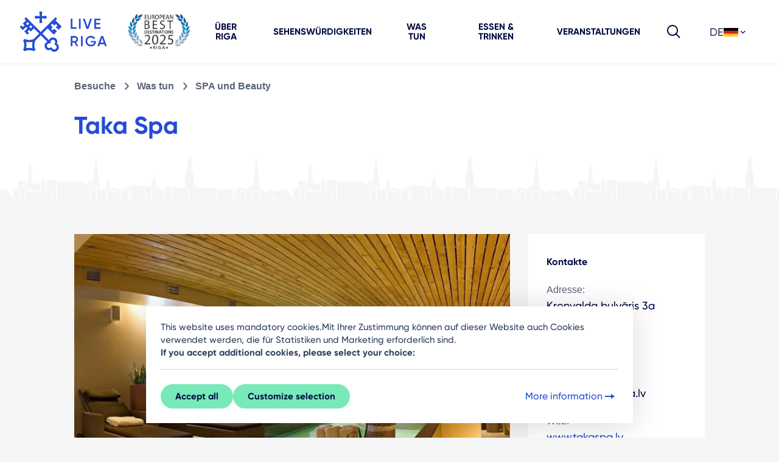

--- FILE ---
content_type: text/html; charset=UTF-8
request_url: https://www.liveriga.com/de/3558-taka-spa/
body_size: 21808
content:
<!DOCTYPE html>
<html lang="de">
<head>
    <meta charset="UTF-8">
    <title>
                    Taka Spa | LiveRiga            </title>
    <meta name="viewport" content="width=device-width, minimum-scale=1, initial-scale=1, user-scalable=1">
    <meta http-equiv="X-UA-Compatible" content="IE=edge">
    <meta name="format-detection" content="telephone=no">
    <meta name="facebook-domain-verification" content="akalasqsl67mlz4von6pfl2bqducyg" />

    <link rel="shortcut icon" href="/favicon.svg">
    <link rel="icon" type="image/svg+xml" href="/favicon.svg">
    <link rel="icon" type="image/png" href="/favicon.png">
    <meta name="msapplication-TileColor" content="#ffffff">
    <meta name="msapplication-TileImage" content="/images/favicons/ms-icon-144x144.png?v=2">
    <meta name="theme-color" content="#ffffff">


                        <meta name="description" content="Taka Spa. Riga ist ein tolles Reiseziel für jedermann. Geschäftsmöglichkeiten, Kunstgalerien, Museen, Wandern und vieles mehr finden Sie in Riga!">
            
                
                        <script type="text/javascript">	var BASE_URL = "/"; var LANG = "de"; </script>
                    <style>html{font-size:62.5%;margin:0}body,html{overflow-x:hidden;padding:0;width:100%}body{-webkit-text-size-adjust:none;-ms-text-size-adjust:100%;background:#f5f5f5;color:#2c3c5b;font-family:CoreSans,Arial,sans-serif,Apple Color Emoji,Segoe UI Emoji,Segoe UI Symbol;font-size:18px;line-height:26px;margin:0 auto;min-width:320px}a{text-decoration:none}button{outline:0}input{color:#404040;display:table-cell;height:36px;line-height:36px;margin:0;padding:0 0 0 10px;vertical-align:top}ul{list-style:none}button,ul{margin:0;padding:0}img{-ms-interpolation-mode:bicubic;border:0;vertical-align:middle}p{margin:0}h1,h4,strong{font-family:core_sans_a_65_boldregular,Arial,sans-serif}h1,h4{color:#363636;font-weight:400;line-height:1.1;margin:0;text-transform:uppercase}h1{margin:0}div{margin:0;padding:0}.btn{background:0 0;border:0;color:#fff;display:inline-block;font-family:core_sans_a_65_boldregular;font-size:15px;font-weight:400;line-height:22px;margin-bottom:0;padding:7px 10px;position:relative;text-align:left;text-decoration:none!important;vertical-align:middle;white-space:nowrap}select::-ms-expand{display:none}.lang>ul{background:#fff}.lang .dropdown-menu>li>a{border-top:1px solid #eaeeae;display:block;line-height:1.52857143;padding:7px 10px}.dropdown_head{background-color:#fff;padding:0 10px}.dropdown-menu{background-clip:padding-box;background-color:#ebebeb;box-shadow:0 6px 12px rgba(0,0,0,.175);display:none;float:left;font-size:14px;left:0;list-style:none;margin:0;min-width:100px;padding:0;position:absolute;text-align:left;top:100%;width:100%;z-index:1000}.dropdown-menu>li>a{clear:both;color:#333;display:block;font-weight:400;line-height:1.42857143;padding:7px 10px;white-space:nowrap}header{margin:0;padding:0;width:100%;z-index:100}.lang{display:inline-block;height:35px}.lang{background:#fff;line-height:35px;position:relative;width:100px}.lang a{color:#363636}.breadcrumb{float:left;padding:0;width:100%}.breadcrumb li{color:#353535;display:inline-block;font-size:18px;font-size:1.8rem;margin-right:5px}.breadcrumb li a{float:left;font-family:core_sans_a_65_boldregular,Arial,sans-serif;margin-right:5px;padding-right:19px;position:relative;vertical-align:top;width:100%}.breadcrumb li a{color:#898989}.breadcrumb li a:after{content:"\e60c";display:inline-block;font-size:22px;height:22px;line-height:22px;margin-left:5px;margin-top:-11px;position:absolute;right:3px;top:50%;width:14px}.object-open{float:left;position:relative}aside a{color:#0f96b0}dd,dl{margin:0 0 20px}dt{font-family:core_sans_a_65_boldregular,Arial,sans-serif;font-size:14px;font-size:1.4rem}.object-open aside h4{font-size:20px;font-size:2rem;margin:0 0 15px}.breadcrumb li a:after,[class*=" icon-"]:before{speak:none;-webkit-font-smoothing:antialiased;-moz-osx-font-smoothing:grayscale;font-family:liveriga!important;font-style:normal;font-variant:normal;font-weight:400;line-height:1;text-transform:none}*,:after,:before{box-sizing:border-box}html{-ms-text-size-adjust:100%;-webkit-text-size-adjust:100%;font-family:sans-serif}body{margin:0}article,aside,header,main,nav,section{display:block}a{background:0 0}strong{font-weight:400}h1{font-size:2em;margin:.67em 0}img{border:0}svg:not(:root){overflow:hidden}button,input,select{-webkit-appearance:none;border-radius:0;color:inherit;font:inherit;margin:0;outline:0;padding:0}input::-ms-clear{display:none}button{overflow:visible}button,select{text-transform:none}button{-webkit-appearance:button}button::-moz-focus-inner,input::-moz-focus-inner{border:0;padding:0}input{line-height:normal}input[type=checkbox]{padding:0}@font-face{font-display:swap;font-family:CoreSans;font-style:normal;font-weight:500;src:url(/fonts/Gilroy-Medium.eot);src:url(/fonts/Gilroy-Medium.eot) format("embedded-opentype"),url(/fonts/Gilroy-Medium.woff) format("woff"),url(/fonts/Gilroy-Medium.ttf) format("truetype"),url(/fonts/Gilroy-Medium.svg) format("svg")}@font-face{font-display:swap;font-family:CoreSans;font-style:normal;font-weight:600;src:url(/fonts/Gilroy-SemiBold.eot);src:url(/fonts/Gilroy-SemiBold.eot) format("embedded-opentype"),url(/fonts/Gilroy-SemiBold.woff) format("woff"),url(/fonts/Gilroy-SemiBold.ttf) format("truetype"),url(/fonts/Gilroy-SemiBold.svg) format("svg")}@font-face{font-display:swap;font-family:CoreSans;font-style:normal;font-weight:700;src:url(/fonts/Gilroy-Bold.eot);src:url(/fonts/Gilroy-Bold.eot) format("embedded-opentype"),url(/fonts/Gilroy-Bold.woff) format("woff"),url(/fonts/Gilroy-Bold.ttf) format("truetype"),url(/fonts/Gilroy-Bold.svg) format("svg")}@font-face{font-display:swap;font-family:CoreSans;font-style:normal;font-weight:800;src:url(/fonts/Gilroy-ExtraBold.eot);src:url(/fonts/Gilroy-ExtraBold.eot) format("embedded-opentype"),url(/fonts/Gilroy-ExtraBold.woff) format("woff"),url(/fonts/Gilroy-ExtraBold.ttf) format("truetype"),url(/fonts/Gilroy-ExtraBold.svg) format("svg")}@font-face{font-display:swap;font-family:Gilroy;font-style:normal;font-weight:500;src:url(/fonts/Gilroy-Medium.eot);src:url(/fonts/Gilroy-Medium.eot) format("embedded-opentype"),url(/fonts/Gilroy-Medium.woff) format("woff"),url(/fonts/Gilroy-Medium.ttf) format("truetype"),url(/fonts/Gilroy-Medium.svg) format("svg")}@font-face{font-display:swap;font-family:Gilroy;font-style:normal;font-weight:600;src:url(/fonts/Gilroy-SemiBold.eot);src:url(/fonts/Gilroy-SemiBold.eot) format("embedded-opentype"),url(/fonts/Gilroy-SemiBold.woff) format("woff"),url(/fonts/Gilroy-SemiBold.ttf) format("truetype"),url(/fonts/Gilroy-SemiBold.svg) format("svg")}@font-face{font-display:swap;font-family:Gilroy;font-style:normal;font-weight:700;src:url(/fonts/Gilroy-Bold.eot);src:url(/fonts/Gilroy-Bold.eot) format("embedded-opentype"),url(/fonts/Gilroy-Bold.woff) format("woff"),url(/fonts/Gilroy-Bold.ttf) format("truetype"),url(/fonts/Gilroy-Bold.svg) format("svg")}@font-face{font-display:swap;font-family:Gilroy;font-style:normal;font-weight:800;src:url(/fonts/Gilroy-ExtraBold.eot);src:url(/fonts/Gilroy-ExtraBold.eot) format("embedded-opentype"),url(/fonts/Gilroy-ExtraBold.woff) format("woff"),url(/fonts/Gilroy-ExtraBold.ttf) format("truetype"),url(/fonts/Gilroy-ExtraBold.svg) format("svg")}@font-face{font-family:liveriga;font-style:normal;font-weight:400;src:url(/fonts/liveriga.eot);src:url(/fonts/liveriga.eot) format("embedded-opentype"),url(/fonts/liveriga.ttf) format("truetype"),url(/fonts/liveriga.woff) format("woff"),url(/fonts/liveriga.svg) format("svg")}[class*=" icon-"]{speak:none;-webkit-font-smoothing:antialiased;-moz-osx-font-smoothing:grayscale;font-family:icomoon!important;font-size:24px;font-style:normal;font-variant:normal;font-weight:400;line-height:1;text-transform:none}.icon-gallery-expand:before{content:""}.container-fluid{margin-left:auto;margin-right:auto;padding-left:15px;padding-right:15px;width:100%}.row{display:-webkit-flex;display:-ms-flexbox;display:flex;-webkit-flex-wrap:wrap;-ms-flex-wrap:wrap;flex-wrap:wrap;margin-left:-15px;margin-right:-15px}.col-12,.col-lg-4,.col-lg-8,.col-md-5,.col-md-7,.col-xl-3,.col-xl-7{padding-left:15px;padding-right:15px;position:relative;width:100%}.col-12{-webkit-flex:0 0 100%;-ms-flex:0 0 100%;flex:0 0 100%;max-width:100%}@media (min-width:768px){.col-md-5{-webkit-flex:0 0 41.66666667%;-ms-flex:0 0 41.66666667%;flex:0 0 41.66666667%;max-width:41.66666667%}.col-md-7{-webkit-flex:0 0 58.33333333%;-ms-flex:0 0 58.33333333%;flex:0 0 58.33333333%;max-width:58.33333333%}}@media (min-width:992px){.col-lg-4{-webkit-flex:0 0 33.33333333%;-ms-flex:0 0 33.33333333%;flex:0 0 33.33333333%;max-width:33.33333333%}.col-lg-8{-webkit-flex:0 0 66.66666667%;-ms-flex:0 0 66.66666667%;flex:0 0 66.66666667%;max-width:66.66666667%}.offset-lg-1{margin-left:8.33333333%}}@media (min-width:1200px){.col-xl-3{-webkit-flex:0 0 25%;-ms-flex:0 0 25%;flex:0 0 25%;max-width:25%}.col-xl-7{-webkit-flex:0 0 58.33333333%;-ms-flex:0 0 58.33333333%;flex:0 0 58.33333333%;max-width:58.33333333%}.offset-xl-1{margin-left:8.33333333%}}.btn{background-color:transparent;border:1px solid transparent;border-radius:.25rem;color:#212529;display:inline-block;font-size:1.125rem;font-weight:400;line-height:1.5;padding:.375rem .75rem;text-align:center;vertical-align:middle}.custom-control-input{height:2.04375rem;left:0;opacity:0;position:absolute;width:2.4rem;z-index:-1}.breadcrumb{background-color:transparent;border-radius:.25rem;display:-webkit-flex;display:-ms-flexbox;display:flex;-webkit-flex-wrap:wrap;-ms-flex-wrap:wrap;flex-wrap:wrap;font-size:1rem;list-style:none;margin-bottom:1rem;padding:.75rem 1rem}.clearfix:after,.searchbox:after{display:block}.d-flex{display:-webkit-flex!important;display:-ms-flexbox!important;display:flex!important}.align-items-center{-ms-flex-align:center!important;-webkit-align-items:center!important;align-items:center!important}.position-absolute{position:absolute!important}.mt-2{margin-top:.5rem!important}.mr-3{margin-right:1rem!important}.mb-3{margin-bottom:1rem!important}.mb-4{margin-bottom:1.5rem!important}.mb-5{margin-bottom:3rem!important}@media (min-width:992px){.mt-lg-1{margin-top:.25rem!important}}@media (min-width:768px){.text-md-right{text-align:right!important}}.lr-container{margin-left:auto;margin-right:auto;max-width:1440px;padding-left:16px;padding-right:16px;width:100%}@media only screen and (min-width:480px){.lr-container{padding-left:24px;padding-right:24px}}.lr-row{margin-left:-8px;margin-right:-8px}@media only screen and (min-width:480px){.lr-row{margin-left:-12px;margin-right:-12px}}[class*=lrc-]{box-sizing:border-box;float:left;min-height:1px;padding-left:8px;padding-right:8px;position:relative;width:100%}@media only screen and (min-width:480px){[class*=lrc-]{padding-left:12px;padding-right:12px}}.lrc-xs-4{width:100%}@media only screen and (min-width:480px){.lrc-sm-offset-1{margin-left:12.5%}.lrc-sm-6{width:75%}}@media only screen and (min-width:720px){.lrc-md-4{width:50%}.lrc-md-offset-0{margin-left:0}}@media only screen and (min-width:960px){.lrc-lg-offset-1{margin-left:8.33333%}.lrc-lg-offset-2{margin-left:16.66667%}.lrc-lg-5{width:41.6666666667%}.lrc-lg-8{width:66.6666666667%}}.clearfix:after,.searchbox:after{clear:both;content:"";display:table}.btn .icon{float:right;font-size:24px;height:24px;margin-left:4px;margin-top:-2px;width:24px}.btn-gallery{-ms-flex-align:center;-webkit-align-items:center;align-items:center;background:#78e9b8;border-radius:36px;bottom:16px;box-sizing:border-box;color:#000b40;display:-webkit-inline-flex;display:-ms-inline-flexbox;display:inline-flex;font-family:CoreSans,Arial,sans-serif,Apple Color Emoji,Segoe UI Emoji,Segoe UI Symbol;font-size:15px;font-weight:700;left:16px;line-height:16px;padding:12px 24px;position:absolute;white-space:nowrap;z-index:20}.btn-gallery .icon{float:right;font-size:24px;line-height:1;margin-left:8px;position:relative;top:1px}.btn-container{bottom:48px;display:-webkit-flex;display:-ms-flexbox;display:flex;height:48px;position:relative;width:100%;z-index:20}header.top-menu{-ms-flex-align:center;-webkit-align-items:center;align-items:center;background:#fff;box-shadow:0 2px 6px rgba(0,0,0,.06);display:-webkit-flex;display:-ms-flexbox;display:flex;-webkit-flex-wrap:nowrap;-ms-flex-wrap:nowrap;flex-wrap:nowrap;height:64px;position:fixed;top:0;width:100%;z-index:105}@media only screen and (min-width:1140px){header.top-menu{-ms-flex-pack:justify;-webkit-justify-content:space-between;justify-content:space-between}.top-position header.top-menu{min-height:104px}}header.top-menu .logo{-webkit-flex:0 0 127px;-ms-flex:0 0 127px;flex:0 0 127px;height:64px;margin-right:20px;width:127px;z-index:10}@media only screen and (min-width:1140px){.top-position header.top-menu .logo{-webkit-flex:0 0 208px;-ms-flex:0 0 208px;flex:0 0 208px;height:104px;margin-right:0;width:208px}}header.top-menu .logo a svg{height:100%;width:100%}header.top-menu nav{-webkit-flex:1;-ms-flex:1;flex:1;text-align:center}@media only screen and (min-width:1140px){header.top-menu nav{left:0;position:relative;top:0;width:100%}}header.top-menu nav>ul{display:none;list-style:none;margin:0}@media only screen and (min-width:1140px){header.top-menu nav>ul{-ms-flex-pack:center;display:-webkit-flex;display:-ms-flexbox;display:flex;-webkit-justify-content:center;justify-content:center}}header.top-menu nav>ul>li{display:inline-block;position:relative}@media only screen and (min-width:1140px){header.top-menu nav>ul>li{margin:0 -3px 0 -2px}header.top-menu nav>ul>li,header.top-menu nav>ul>li a{display:-webkit-inline-flex;display:-ms-inline-flexbox;display:inline-flex}header.top-menu nav>ul>li a{-ms-flex-align:center;-webkit-align-items:center;align-items:center;color:#000b40;font-size:15px;font-weight:700;height:100%;line-height:16px;margin:0;min-height:64px;padding:0 24px;text-rendering:optimizeLegibility;text-transform:uppercase}.top-position header.top-menu nav>ul>li a{line-height:16px;min-height:104px}}header.top-menu nav ul.mobile-footer-menu{display:none}@media only screen and (min-width:1140px){header.top-menu nav ul.mobile-footer-other{display:none}}@media only screen and (max-width:1139px){header.top-menu .side{position:absolute;right:0;top:0}}@media only screen and (min-width:1140px){header.top-menu .side{-ms-flex-align:center;-webkit-flex:0 0 124px;-ms-flex:0 0 124px;flex:0 0 124px;margin-left:16px;position:relative;right:0}.top-position header.top-menu .side,header.top-menu .side{-webkit-align-items:center;align-items:center;display:-webkit-flex;display:-ms-flexbox;display:flex;height:100%}.top-position header.top-menu .side{-ms-flex-align:center}}header.top-menu .side .menu-button,header.top-menu .side .search-button{color:#152649;display:inline-block;font-size:24px;height:64px;line-height:64px;text-align:center;width:64px}@media only screen and (min-width:1140px){header.top-menu .side .menu-button,header.top-menu .side .search-button{display:none;height:48px;line-height:48px;width:48px}}header.top-menu .side .lang{display:inline-block;height:48px;line-height:48px;margin-right:24px;position:relative;top:-5px}@media only screen and (max-width:1139px){header.top-menu .side .lang{display:none}}header.top-menu .side .lang .dropdown_head{position:relative;top:0}@media only screen and (min-width:1140px){header.top-menu .side .menu-button{display:none}header.top-menu .side .search-button{margin-right:16px}}@media only screen and (max-width:1139px){.search-lg{display:none!important}}div.mobile-lang{background:#edf0f5;display:none;margin:16px 0 24px;min-height:48px;padding-left:16px;padding-right:16px;position:relative;width:100%}@media only screen and (min-width:1140px){div.mobile-lang{display:none}}div.mobile-lang select{-webkit-appearance:none;-moz-appearance:none;appearance:none;background:#fff;border:none;color:#737d92;height:48px;line-height:48px;padding-left:48px;width:100%}.searchbox{background:#78e9b8;color:#000b40;padding:40px 0}.searchbox .search-close,.searchbox .search-results{display:none}.searchbox .search-text{font-size:24px;position:relative}@media only screen and (min-width:720px){.searchbox .search-text{font-size:32px;line-height:26px;min-height:72px}.searchbox .search-text span{position:absolute;top:50%;-webkit-transform:translateY(-50%);transform:translateY(-50%)}}.searchbox .search-form .search-field{display:inline-block;position:relative;width:100%}@media only screen and (min-width:720px){.searchbox .search-form .search-field{margin-top:0}}.searchbox .search-form input{background:0 0;border:3px solid #2c3c5b!important;box-sizing:border-box;color:#000;font-size:24px;font-weight:400;height:87px;line-height:26px;padding-left:36px;padding-right:48px;position:relative;width:100%}.searchbox .search-form input ::-webkit-input-placeholder{color:#000;font-weight:400}.searchbox .search-form input ::-moz-placeholder{color:#000;font-weight:400}.searchbox .search-form input :-ms-input-placeholder{color:#000;font-weight:400}.searchbox .search-form input ::-ms-input-placeholder{color:#000;font-weight:400}.searchbox.hidden{display:none}ol.breadcrumb{display:-webkit-flex;display:-ms-flexbox;display:flex;margin-bottom:24px;margin-top:20px;padding-left:0}ol.breadcrumb li{color:#586277;font-size:16px;line-height:20px;margin-right:11px;padding-left:0}ol.breadcrumb li:last-of-type a:after{display:none}ol.breadcrumb li a{color:#586277;font-size:16px;font-weight:700;line-height:20px}ol.breadcrumb li a:after{color:#586277;content:"";font-size:24px}.media.gallery-container{margin-bottom:40px;position:relative}.media.gallery-container .cover img{max-width:100%;width:100%}body{-moz-osx-font-smoothing:grayscale;-webkit-font-smoothing:antialiased;font-smoothing:antialiased;font-family:CoreSans,Arial,sans-serif,Apple Color Emoji,Segoe UI Emoji,Segoe UI Symbol}body.top-position{padding-top:64px}@media only screen and (min-width:1140px){body.top-position{padding-top:104px}}strong{font-family:CoreSans,Arial,sans-serif,Apple Color Emoji,Segoe UI Emoji,Segoe UI Symbol;font-weight:700}a,aside a{color:#254cd4}a:visited,aside a:visited{color:#bd3f82}aside a{color:#254cd4}aside a:visited{color:#bd3f82}h1,h4{color:#000b40;font-family:Gilroy,CoreSans,Arial,sans-serif,Apple Color Emoji,Segoe UI Emoji,Segoe UI Symbol;font-weight:700;text-transform:none}h1{font-size:40px;font-size:48px;line-height:50px;line-height:56px}h4{font-size:24px;line-height:30px}:root{--swiper-theme-color:#007aff}.container-fluid{max-width:1440px}article strong{font-weight:700}header.head-simple{background:#fff url(/images/invest/siluets.svg) repeat-x 0 100%;background-size:auto 56px;padding-bottom:56px}@media (min-width:992px){header.head-simple{background-size:auto 80px;padding-bottom:80px}}header.head-simple .head-title{color:#254cd4;font-family:Gilroy,CoreSans,Arial,sans-serif,Apple Color Emoji,Segoe UI Emoji,Segoe UI Symbol;font-size:36px;font-weight:700;line-height:44px;margin-bottom:12px;margin-top:24px;text-transform:none}@media (min-width:992px){header.head-simple .head-title{font-size:40px;line-height:48px;margin-bottom:24px;margin-top:30px}}article{margin-top:24px;max-width:786px}@media (min-width:768px){article{margin-top:50px}}.object-open aside{background:#fff;padding:30px;width:100%}@media (min-width:768px){.object-open aside{float:none;margin-top:50px}}.object-open aside .aside-title{color:#000b40;font-family:CoreSans,Arial,sans-serif,Apple Color Emoji,Segoe UI Emoji,Segoe UI Symbol;font-size:16px;font-weight:700;line-height:26px;margin-bottom:8px;margin-top:3px}.object-open aside .info-contacts{color:#000b40}.object-open aside .info-contacts dl{margin-top:20px}.object-open aside .info-contacts dl a{color:#254cd4}.object-open aside .info-contacts dl dt{color:#586277;font-size:16px;line-height:26px}.object-open aside .info-contacts dl dd{color:#000b40;font-size:18px;line-height:26px}.textual-content{color:#2c3c5b;font-family:CoreSans,Arial,sans-serif,Apple Color Emoji,Segoe UI Emoji,Segoe UI Symbol}.textual-content p{color:#2c3c5b;font-size:18px;font-weight:400;line-height:26px;margin-bottom:1rem}.textual-content p.intro{color:#000b40;font-family:Gilroy,CoreSans,Arial,sans-serif,Apple Color Emoji,Segoe UI Emoji,Segoe UI Symbol;font-size:24px;font-weight:700;line-height:32px;margin-bottom:2rem}@media (min-width:768px){.cookies-container .text-md-right{text-align:right}}.cookies-container .cookies-head strong{font-weight:700}.cookies-container .cookies-action-secondary{padding:0 16px 16px;width:100%}@media only screen and (min-width:992px){.cookies-container .cookies-action-secondary{padding:0 0 16px}}.cookies-container .custom-control-input{margin-right:16px}.primary-text-button{-ms-flex-align:center;-webkit-align-items:center;align-items:center;color:#254cd4;display:-webkit-inline-flex;display:-ms-inline-flexbox;display:inline-flex;font-size:1.6rem;font-weight:500;gap:2px;line-height:2rem;padding:6px 2px}.primary-text-button:visited{color:#254cd4}.primary-button{-ms-flex-pack:center;-ms-flex-align:center;-webkit-align-items:center;align-items:center;background-color:#78e9b8;border:2px solid #78e9b8;border-radius:36px;color:#000b40;display:-webkit-inline-flex;display:-ms-inline-flexbox;display:inline-flex;font-size:15px;font-weight:700;gap:2px;-webkit-justify-content:center;justify-content:center;line-height:16px;padding:8px 16px}.primary-button:visited{color:#000b40}.primary-button.normal-button{padding:10px 22px}body{color:#2c3c5b;font-family:CoreSans,Arial,sans-serif;font-size:18px;line-height:28px}body strong{font-weight:700}:focus{outline:0}.spacer-gap-8{gap:8px}.spacer-left-28{left:28px}.spacer-right-28{right:28px}.image-size-16 svg{height:16px;-o-object-fit:contain;object-fit:contain;width:16px}.color-cool-gray-500{color:#2c3c5b!important}.inherit-color-fill svg path{fill:currentColor}@media screen and (max-width:767px){.breadcrumb li{font-size:14px;font-size:1.4rem;line-height:2}.breadcrumb li a:after{font-size:14px}.breadcrumb,.object-open aside{margin:0 0 30px}}@media screen and (min-width:768px){.breadcrumb{margin:0 0 35px}.object-open aside{margin-bottom:60px;margin-top:20px}}@media screen and (max-width:960px){.object-open aside{width:100%}.dropdown>ul>li{display:inline-block;min-width:117px}.lang{display:table}.lang,.lang>ul{background:0 0;width:100%}.lang>ul{box-shadow:none;display:table!important;float:none;position:relative;top:auto}.lang ul a{background:#fff}.lang .dropdown-menu>li>a{border:0}.lang ul li{margin-bottom:10px;margin-right:10px}.dropdown_head{display:none}}@media screen and (min-width:961px){.object-open aside{float:right}}@media screen and (max-width:1200px){.object-open aside{width:270px}}@media only screen and (min-width:1201px){.object-open aside{width:345px}}</style>
                    <link rel="canonical" href="https://www.liveriga.com/de/3558-taka-spa">
            
                        <link rel="preload" as="style" href="/compiled-css/normalize.css?v=1723537610" onload="this.onload=null; this.rel='stylesheet'" >
            <noscript><link rel="stylesheet" href="/compiled-css/normalize.css?v=1723537610" ></noscript>
                    <link rel="preload" as="style" href="/compiled-css/_fonts.css?v=1723537610" onload="this.onload=null; this.rel='stylesheet'" >
            <noscript><link rel="stylesheet" href="/compiled-css/_fonts.css?v=1723537610" ></noscript>
                    <link rel="preload" as="style" href="/compiled-css/_style.css?v=1724064326" onload="this.onload=null; this.rel='stylesheet'" >
            <noscript><link rel="stylesheet" href="/compiled-css/_style.css?v=1724064326" ></noscript>
                    <link rel="preload" as="style" href="/compiled-css/_1800.css?v=1723537610" onload="this.onload=null; this.rel='stylesheet'" media="screen and (min-width: 1800px)">
            <noscript><link rel="stylesheet" href="/compiled-css/_1800.css?v=1723537610" media="screen and (min-width: 1800px)"></noscript>
                    <link rel="preload" as="style" href="/compiled-css/_1201.css?v=1723537610" onload="this.onload=null; this.rel='stylesheet'" media="only screen and (min-width: 1201px)">
            <noscript><link rel="stylesheet" href="/compiled-css/_1201.css?v=1723537610" media="only screen and (min-width: 1201px)"></noscript>
                    <link rel="preload" as="style" href="/compiled-css/_1200.css?v=1723537610" onload="this.onload=null; this.rel='stylesheet'" media="screen and (max-width: 1200px)">
            <noscript><link rel="stylesheet" href="/compiled-css/_1200.css?v=1723537610" media="screen and (max-width: 1200px)"></noscript>
                    <link rel="preload" as="style" href="/compiled-css/_961_1200.css?v=1723537610" onload="this.onload=null; this.rel='stylesheet'" media="(min-width: 961px) and (max-width: 1200px)">
            <noscript><link rel="stylesheet" href="/compiled-css/_961_1200.css?v=1723537610" media="(min-width: 961px) and (max-width: 1200px)"></noscript>
                    <link rel="preload" as="style" href="/compiled-css/_961.css?v=1723537610" onload="this.onload=null; this.rel='stylesheet'" media="screen and (min-width: 961px)">
            <noscript><link rel="stylesheet" href="/compiled-css/_961.css?v=1723537610" media="screen and (min-width: 961px)"></noscript>
                    <link rel="preload" as="style" href="/compiled-css/_960.css?v=1723537610" onload="this.onload=null; this.rel='stylesheet'" media="screen and (max-width: 960px)">
            <noscript><link rel="stylesheet" href="/compiled-css/_960.css?v=1723537610" media="screen and (max-width: 960px)"></noscript>
                    <link rel="preload" as="style" href="/compiled-css/_769.css?v=1723537610" onload="this.onload=null; this.rel='stylesheet'" media="screen and (min-width: 768px)">
            <noscript><link rel="stylesheet" href="/compiled-css/_769.css?v=1723537610" media="screen and (min-width: 768px)"></noscript>
                    <link rel="preload" as="style" href="/compiled-css/_768_960.css?v=1723537610" onload="this.onload=null; this.rel='stylesheet'" media="(min-width: 768px) and (max-width: 960px)">
            <noscript><link rel="stylesheet" href="/compiled-css/_768_960.css?v=1723537610" media="(min-width: 768px) and (max-width: 960px)"></noscript>
                    <link rel="preload" as="style" href="/compiled-css/_768.css?v=1723537610" onload="this.onload=null; this.rel='stylesheet'" media="screen and (max-width: 767px)">
            <noscript><link rel="stylesheet" href="/compiled-css/_768.css?v=1723537610" media="screen and (max-width: 767px)"></noscript>
                    <link rel="preload" as="style" href="/compiled-css/_480_767.css?v=1723537610" onload="this.onload=null; this.rel='stylesheet'" media="(min-width: 480px) and (max-width: 767px)">
            <noscript><link rel="stylesheet" href="/compiled-css/_480_767.css?v=1723537610" media="(min-width: 480px) and (max-width: 767px)"></noscript>
                    <link rel="preload" as="style" href="/compiled-css/_479.css?v=1723537610" onload="this.onload=null; this.rel='stylesheet'" media="only screen and (max-width: 479px)">
            <noscript><link rel="stylesheet" href="/compiled-css/_479.css?v=1723537610" media="only screen and (max-width: 479px)"></noscript>
                    <link rel="preload" as="style" href="/compiled-css/_print.css?v=1723537610" onload="this.onload=null; this.rel='stylesheet'" media="print">
            <noscript><link rel="stylesheet" href="/compiled-css/_print.css?v=1723537610" media="print"></noscript>
                    <link rel="preload" as="style" href="/compiled-css/main.css?v=1742557091" onload="this.onload=null; this.rel='stylesheet'" >
            <noscript><link rel="stylesheet" href="/compiled-css/main.css?v=1742557091" ></noscript>
            
    <!--[if IE 8]>
    <link rel="stylesheet" href="/css/ie8.css"><![endif]-->

            <meta property="og:image" content="https://www.liveriga.com/userfiles/images/ko-darit/spa-un-skaistumkopsana/taka-spa/15123079_1234144789980319_3204742789944403857_o.jpg"/>
        <meta name="dr:say:img" content="https://www.liveriga.com/userfiles/images/ko-darit/spa-un-skaistumkopsana/taka-spa/15123079_1234144789980319_3204742789944403857_o.jpg"/>
        <link rel="image_src" href="https://www.liveriga.com/userfiles/images/ko-darit/spa-un-skaistumkopsana/taka-spa/15123079_1234144789980319_3204742789944403857_o.jpg"/>
    
    <meta property="og:url" content="/lv/3558-taka-spa">
    <meta property="og:title" content="Taka Spa">
            <meta property="og:description" content="Das „Taka Spa“ ist ein prächtiges Tages-Wellness-Center mit einem angenehmen und gemütlichen Interieur, einer wundervollen Atmosphäre, einer persönlichen Einstellung, einer fürsorglichen Servicehaltung gegenüber jedem Kunden und – was das Wichtigste ist – effektiven Verfahren, die jedem Kunden angepasst werden. Im „Taka Spa“ gibt es drei kleine Bassins mit unterschiedlicher Temperatur, finnische Sauna, Dampfsauna und die Möglichkeit, nach den Prozeduren einen grünen Tee und Naschereien im Ruheraum zu genießen.">
        <meta itemprop="name" content="Taka Spa">
            <meta itemprop="description" content="Das „Taka Spa“ ist ein prächtiges Tages-Wellness-Center mit einem angenehmen und gemütlichen Interieur, einer wundervollen Atmosphäre, einer persönlichen Einstellung, einer fürsorglichen Servicehaltung gegenüber jedem Kunden und – was das Wichtigste ist – effektiven Verfahren, die jedem Kunden angepasst werden. Im „Taka Spa“ gibt es drei kleine Bassins mit unterschiedlicher Temperatur, finnische Sauna, Dampfsauna und die Möglichkeit, nach den Prozeduren einen grünen Tee und Naschereien im Ruheraum zu genießen.">
        <meta name="dr:say:title" content="Taka Spa">

    <script>
        //image fades in when loaded
        function imgLoaded(img) {
            var imgWrapper = img.parentNode;
            imgWrapper.className += imgWrapper.className ? ' loaded' : 'loaded';
        };
    </script>
    <noscript>
        <style>
            .img_wrapper img {
                opacity: 1;
            }
        </style>
    </noscript>

                
            <script>
                // https://developers.google.com/tag-platform/security/guides/consent?consentmode=basic
                window.dataLayer = window.dataLayer || [];
                function gtag() { dataLayer.push(arguments); }
                gtag('consent', 'default', {
                    'ad_user_data': 'denied',
                    'ad_personalization': 'denied',
                    'ad_storage': 'denied',
                    'analytics_storage': 'denied',
                    'wait_for_update': 500,
                });
                dataLayer.push({'gtm.start': new Date().getTime(), 'event': 'gtm.js'});
            </script>
        
    
    </head>
<body  class="objects vietas id-3558 top-position ">




<header class="top-menu">

    <div class="logo">
                <a href="/de/"><svg width="452" height="260" viewBox="0 0 452 260" fill="none" xmlns="http://www.w3.org/2000/svg">
<path d="M263.387 111.914H280.355V118.476H256.556V76.7495H263.387V111.914Z" fill="#254CD4"/>
<path d="M297.138 76.7495H290.307V118.476H297.138V76.7495Z" fill="#254CD4"/>
<path d="M321.184 118.476L306.719 76.7495H314.23L325.295 110.18L336.422 76.7495H343.87L329.406 118.476H321.184Z" fill="#254CD4"/>
<path d="M360.406 111.914H378.858V118.476H353.575V76.7495H378.549V83.3119H360.406V94.1459H377.065V100.646H360.406V111.914Z" fill="#254CD4"/>
<path d="M280.293 190.012L271.485 174.813H263.387V190.012H256.556V148.285H273.215C276.955 148.285 280.108 149.585 282.673 152.216C285.3 154.786 286.598 157.943 286.598 161.688C286.598 166.982 283.26 171.811 278.315 173.792L287.773 190.012H280.293ZM263.387 154.724V168.684H273.215C276.863 168.684 279.768 165.589 279.768 161.719C279.768 157.85 276.863 154.755 273.215 154.755H263.387V154.724Z" fill="#254CD4"/>
<path d="M305.638 148.285H298.807V190.012H305.638V148.285Z" fill="#254CD4"/>
<path d="M360.035 168.437V171.284C360.035 177.011 358.119 181.716 354.379 185.338C350.639 188.959 345.694 190.755 339.605 190.755C333.176 190.755 327.891 188.681 323.657 184.502C319.484 180.323 317.413 175.216 317.413 169.118C317.413 163.112 319.484 157.974 323.657 153.795C327.891 149.554 333.053 147.48 339.265 147.48C347.054 147.48 353.854 151.35 357.408 157.386L351.505 160.791C349.31 156.798 344.674 154.167 339.234 154.167C334.876 154.167 331.26 155.591 328.447 158.469C325.666 161.317 324.213 164.908 324.213 169.211C324.213 173.513 325.635 177.073 328.447 179.89C331.291 182.676 335.062 184.131 339.636 184.131C347.023 184.131 351.845 180.385 353.081 174.597H339.142V168.468H360.035V168.437Z" fill="#254CD4"/>
<path d="M397.186 190.012L394.281 181.592H376.54L373.634 190.012H366.186L381.299 148.285H389.521L404.573 190.012H397.186ZM378.796 175.154H391.994L385.379 156.333L378.796 175.154Z" fill="#254CD4"/>
<path d="M199.006 179.58C201.015 176.64 202.066 170.851 200.984 166.92C198.265 157.169 188.189 151.938 178.329 154.724C173.044 156.241 169.119 160.234 167.45 165.651L139.973 138.132L161.423 116.65L186.674 141.94L199.717 128.877L188.745 117.888L182.44 124.667L175.918 118.136L182.656 111.821L175.486 104.639L174.466 103.618L180.987 97.0865L189.178 105.289L195.483 98.5413L202.004 105.073L195.236 111.356L206.208 122.345L219.251 109.283L193.999 83.9927L200.737 77.2447L194.308 70.7752L133.513 131.694L72.625 70.7133L66.0726 77.2447L72.8414 84.0237L66.3199 90.5551L59.7984 97.0865L66.8762 104.175L60.3547 110.706L53.8332 104.175L47.2808 110.706L53.8023 117.238L60.3238 123.769L66.8762 117.238L73.3977 110.706L78.8374 116.154L72.3159 122.686L65.7944 129.217L72.3159 135.749L78.8374 142.28L85.359 135.749L78.8065 129.217L85.3281 122.686L92.4059 129.774L98.9274 123.243L105.449 116.712L126.961 138.256L105.603 159.645L105.573 159.615C102.822 162.369 94.9403 164.289 86.4098 164.289C77.8793 164.289 69.9979 162.369 67.2471 159.615L60.7565 166.115C63.5073 168.87 65.4235 176.763 65.4235 185.307C65.4235 193.85 63.5073 201.744 60.7565 204.499L67.2471 210.999C69.9979 208.244 77.8793 206.325 86.4098 206.325C94.9403 206.325 102.822 208.244 105.573 210.999L112.063 204.499C109.312 201.744 107.396 193.881 107.396 185.307C107.396 176.763 109.312 168.87 112.063 166.115L112.032 166.084L133.389 144.694L160.866 172.213C155.488 173.885 151.501 177.785 149.987 183.109C147.174 193.014 152.429 203.075 162.164 205.799C166.09 206.882 171.869 205.83 174.806 203.818C176.042 207.099 179.905 210.968 183.645 212.051C188.436 213.413 193.443 212.825 197.801 210.38C199.439 209.451 200.923 208.337 202.19 207.006C203.519 205.737 204.631 204.251 205.559 202.61C207.97 198.246 208.557 193.231 207.228 188.433C206.146 184.657 202.252 180.818 199.006 179.58ZM79.3629 90.5551L85.8844 97.0865L79.3629 103.618L72.8414 97.0865L79.3629 90.5551ZM92.4059 116.681L85.8844 110.149L92.4059 103.618L98.9274 110.149L92.4059 116.681ZM86.4407 197.1C84.1227 197.1 78.7447 197.255 73.2432 198.493C74.4795 192.983 74.634 187.628 74.634 185.276C74.634 182.954 74.4795 177.568 73.2432 172.058C78.7447 173.296 84.0917 173.451 86.4407 173.451C88.7588 173.451 94.1367 173.296 99.6383 172.058C98.402 177.568 98.2474 182.923 98.2474 185.276C98.2474 187.597 98.402 192.983 99.6383 198.493C94.1367 197.255 88.7588 197.1 86.4407 197.1ZM195.73 200.536C193.567 202.858 190.29 204.065 187.076 203.477C184.912 203.075 183.027 202.022 181.605 200.382C180.307 198.865 177.711 194.407 177.711 194.345L177.556 194.067C177.556 194.067 173.94 196.265 170.695 197.317C168.686 197.967 166.491 197.874 164.452 197.069C160.217 195.429 157.714 190.817 158.61 186.359C159.383 182.552 162.319 179.611 166.121 178.837C167.542 178.559 173.26 178.404 173.322 178.404H173.662V178.063C173.662 178.001 173.817 172.306 174.095 170.851C174.837 167.044 177.804 164.103 181.605 163.329C186.056 162.431 190.661 164.97 192.299 169.179C193.103 171.222 193.196 173.389 192.547 175.432C191.527 178.682 189.301 182.304 189.301 182.304L189.579 182.459C189.61 182.49 194.092 185.059 195.606 186.359C197.245 187.783 198.326 189.671 198.697 191.838C199.254 195.088 198.048 198.37 195.73 200.536Z" fill="#254CD4"/>
<path d="M127.733 94.5173H139.293L137.964 75.3874L157.096 76.6875V65.1105L137.964 66.4416L139.293 47.2808H127.733L129.031 66.4416L109.931 65.1105V76.6875L129.031 75.3874L127.733 94.5173Z" fill="#254CD4"/>
</svg>
</a>
    </div>

    <div>
        <img src="/images/eu-best-destinations-2025.png" width="106" height="64" alt="European best destinations 2025 - Riga" id="eu-best-destinations">
    </div>

    <style>

    body:not(.top-position) #eu-best-destinations {
        height: 40px;
        width: auto;
    }

    @media (max-width: 1139px) {
        #eu-best-destinations {
            height: 40px;
            width: auto;
        }
    }
    </style>

    <nav class="lr-menu">
                <div class="mobile-lang">
            <div class="position-absolute spacer-left-28" style="top: 50%; transform: translateY(-50%);">
                                    <?xml version="1.0" encoding="utf-8"?>
<!-- Generator: Adobe Illustrator 18.0.0, SVG Export Plug-In . SVG Version: 6.00 Build 0)  -->
<!DOCTYPE svg PUBLIC "-//W3C//DTD SVG 1.1//EN" "http://www.w3.org/Graphics/SVG/1.1/DTD/svg11.dtd">
<svg version="1.1" id="Layer_1" xmlns="http://www.w3.org/2000/svg" xmlns:xlink="http://www.w3.org/1999/xlink" x="0px" y="0px"
	 viewBox="0 0 24 14" enable-background="new 0 0 24 14" width="24" height="14" xml:space="preserve">
<g>
	<rect fill="#010101" width="24" height="7"/>
	<rect y="7" fill="#FECF0A" width="24" height="7"/>
	<rect y="4.7" fill="#DB1F26" width="24" height="4.7"/>
</g>
</svg>

                            </div>

            <select onchange="window.location = this.options[this.selectedIndex].value;" id="">
                                    <option value="/lv/3558-taka-spa/" >LV</option>
                                    <option value="/en/3558-taka-spa/" >EN</option>
                                    <option value="/de/3558-taka-spa/"  selected >DE</option>
                                    <option value="/lt/3558-taka-spa/" >LT</option>
                                    <option value="/ee/3558-taka-spa/" >EE</option>
                            </select>

            <div class="position-absolute spacer-right-28 image-size-16" style="top: 50%; transform: translateY(-50%);">
                <svg width="24" height="24" viewBox="0 0 24 24" fill="none" xmlns="http://www.w3.org/2000/svg">
<path fill-rule="evenodd" clip-rule="evenodd" d="M5.37305 9.7615L6.71839 8.28162L11.5457 12.6701L16.373 8.28162L17.7184 9.7615L11.5457 15.373L5.37305 9.7615Z" fill="#000B40"/>
</svg>

            </div>
        </div>
        
                    <ul>
                                    <li data-id="1" class=" ">
                        <a  onclick="return m.openSub('.sub-1')"                            href="/de/home/ueber-riga">Über Riga</a>
                    </li>
                                    <li data-id="10111" class=" ">
                        <a  onclick="return m.openSub('.sub-10111')"                            href="/de/home/sehenswuerdigkeiten-1">Sehenswürdigkeiten</a>
                    </li>
                                    <li data-id="2" class=" ">
                        <a  onclick="return m.openSub('.sub-2')"                            href="/de/home/was-tun">Was tun</a>
                    </li>
                                    <li data-id="4" class=" ">
                        <a  onclick="return m.openSub('.sub-4')"                            href="/de/home/essen-trinken">Essen & Trinken</a>
                    </li>
                                    <li data-id="3" class=" ">
                        <a  onclick="return m.openSub('.sub-3')"                            href="/de/home/veranstaltungen">Veranstaltungen</a>
                    </li>
                                                    <li class="search-lg"><a href="#" role="button" class="search-button"><svg width="24" height="24" viewBox="0 0 24 24" fill="none" xmlns="http://www.w3.org/2000/svg">
<path fill-rule="evenodd" clip-rule="evenodd" d="M5.05025 14.9497C7.78392 17.6834 12.2161 17.6834 14.9497 14.9497C17.6834 12.2161 17.6834 7.78392 14.9497 5.05025C12.2161 2.31658 7.78392 2.31658 5.05025 5.05025C2.31658 7.78392 2.31658 12.2161 5.05025 14.9497ZM3.63604 16.364C7.15076 19.8787 12.8492 19.8787 16.364 16.364C19.8787 12.8492 19.8787 7.15076 16.364 3.63604C12.8492 0.12132 7.15076 0.12132 3.63604 3.63604C0.12132 7.15076 0.12132 12.8492 3.63604 16.364Z" fill="#000B40"/>
<path d="M15.6567 14.2427L22.7278 21.3137L21.3136 22.7279L14.2425 15.6569L15.6567 14.2427Z" fill="#000B40"/>
</svg>
</a></li>
                
                <div class="clearfix"></div>
            </ul>
                            <ul class="mobile-footer-menu">
                                    <li data-id="9949" class=" ">
                        <a href="/de/9949-cookie-disclaimer">Cookie disclaimer</a>
                    </li>
                                    <li data-id="7487" class=" ">
                        <a href="/de/7487-informacija-gidiem">Für Fremdenführer</a>
                    </li>
                
                            </ul>
        
        <ul class="mobile-footer-other">
            <li class="title">
                Citas saites            </li>

                                                                
            
            <li><a target="_blank" href="https://www.meetriga.com/de">Meet in Riga</a></li>
        </ul>
    </nav>

    <aside class="side">

                <a href="#" role="button" class="search-button"><svg width="24" height="24" viewBox="0 0 24 24" fill="none" xmlns="http://www.w3.org/2000/svg">
<path fill-rule="evenodd" clip-rule="evenodd" d="M5.05025 14.9497C7.78392 17.6834 12.2161 17.6834 14.9497 14.9497C17.6834 12.2161 17.6834 7.78392 14.9497 5.05025C12.2161 2.31658 7.78392 2.31658 5.05025 5.05025C2.31658 7.78392 2.31658 12.2161 5.05025 14.9497ZM3.63604 16.364C7.15076 19.8787 12.8492 19.8787 16.364 16.364C19.8787 12.8492 19.8787 7.15076 16.364 3.63604C12.8492 0.12132 7.15076 0.12132 3.63604 3.63604C0.12132 7.15076 0.12132 12.8492 3.63604 16.364Z" fill="#000B40"/>
<path d="M15.6567 14.2427L22.7278 21.3137L21.3136 22.7279L14.2425 15.6569L15.6567 14.2427Z" fill="#000B40"/>
</svg>
</a>
        <a href="#" role="button" onclick=" return m.toggleMenu()" class="menu-button">
            <svg width="24" height="24" viewBox="0 0 24 24" fill="none" xmlns="http://www.w3.org/2000/svg">
<path fill-rule="evenodd" clip-rule="evenodd" d="M24 6H0V4H24V6Z" fill="#000B40"/>
<path fill-rule="evenodd" clip-rule="evenodd" d="M24 13H0V11H24V13Z" fill="#000B40"/>
<path fill-rule="evenodd" clip-rule="evenodd" d="M24 20H0V18H24V20Z" fill="#000B40"/>
</svg>

        </a>

                    <div style="top:0;" class="lang dropdown mt-lg-1">
                <div data-toggle="dropdown" class="dropdown_head d-flex spacer-gap-8 align-items-center">
                    <div class="d-flex spacer-gap-8 align-items-center">
                        DE

                                                    <?xml version="1.0" encoding="utf-8"?>
<!-- Generator: Adobe Illustrator 18.0.0, SVG Export Plug-In . SVG Version: 6.00 Build 0)  -->
<!DOCTYPE svg PUBLIC "-//W3C//DTD SVG 1.1//EN" "http://www.w3.org/Graphics/SVG/1.1/DTD/svg11.dtd">
<svg version="1.1" id="Layer_1" xmlns="http://www.w3.org/2000/svg" xmlns:xlink="http://www.w3.org/1999/xlink" x="0px" y="0px"
	 viewBox="0 0 24 14" enable-background="new 0 0 24 14" width="24" height="14" xml:space="preserve">
<g>
	<rect fill="#010101" width="24" height="7"/>
	<rect y="7" fill="#FECF0A" width="24" height="7"/>
	<rect y="4.7" fill="#DB1F26" width="24" height="4.7"/>
</g>
</svg>

                                            </div>
                    <div class="image-size-16 d-flex">
                        <svg width="24" height="24" viewBox="0 0 24 24" fill="none" xmlns="http://www.w3.org/2000/svg">
<path fill-rule="evenodd" clip-rule="evenodd" d="M5.37305 9.7615L6.71839 8.28162L11.5457 12.6701L16.373 8.28162L17.7184 9.7615L11.5457 15.373L5.37305 9.7615Z" fill="#000B40"/>
</svg>

                    </div>
                </div>
                <ul class="dropdown-menu" role="menu">
                                                                        <li>
                                <a href="/lv/3558-taka-spa/" class="d-flex align-items-center spacer-gap-8">
                                    LV

                                                                            <?xml version="1.0" encoding="utf-8"?>
<!-- Generator: Adobe Illustrator 18.0.0, SVG Export Plug-In . SVG Version: 6.00 Build 0)  -->
<!DOCTYPE svg PUBLIC "-//W3C//DTD SVG 1.1//EN" "http://www.w3.org/Graphics/SVG/1.1/DTD/svg11.dtd">
<svg version="1.1" id="Layer_1" xmlns="http://www.w3.org/2000/svg" xmlns:xlink="http://www.w3.org/1999/xlink" x="0px" y="0px"
	 viewBox="0 0 24 14" enable-background="new 0 0 24 14" width="24" height="14" xml:space="preserve">
<g>
	<rect fill="#9E1C35" width="24" height="6"/>
	<rect y="8" fill="#9E1C35" width="24" height="6"/>
	<rect y="5" fill="#FFFFFF" width="24" height="4"/>
</g>
</svg>

                                                                    </a>
                            </li>
                                                                                                <li>
                                <a href="/en/3558-taka-spa/" class="d-flex align-items-center spacer-gap-8">
                                    EN

                                                                            <?xml version="1.0" encoding="utf-8"?>
<!-- Generator: Adobe Illustrator 18.0.0, SVG Export Plug-In . SVG Version: 6.00 Build 0)  -->
<!DOCTYPE svg PUBLIC "-//W3C//DTD SVG 1.1//EN" "http://www.w3.org/Graphics/SVG/1.1/DTD/svg11.dtd">
<svg version="1.1" id="Layer_1" xmlns="http://www.w3.org/2000/svg" xmlns:xlink="http://www.w3.org/1999/xlink" x="0px" y="0px"
	 viewBox="0 0 24 14" enable-background="new 0 0 24 14" width="24" height="14" xml:space="preserve">
<g>
	<path fill="#273476" d="M0,0v14h24V0H0z"/>
	<polygon fill="#FFFFFF" points="21.2,0 0,12.4 0,14 2.7,14 24,1.6 24,0 	"/>
	<polygon fill="#D0202D" points="23.9,0 15.5,4.9 15.9,5.7 24,1 24,0 	"/>
	<polygon fill="#D0202D" points="0,14 0.1,14 9.8,8.3 9.4,7.5 0,13 	"/>
	<polygon fill="#FFFFFF" points="2.8,0 24,12.4 24,14 21.3,14 0,1.6 0,0 	"/>
	<polygon fill="#D0202D" points="0.1,0 8.5,4.9 8.1,5.7 0,1 0,0 	"/>
	<polygon fill="#D0202D" points="24,14 23.9,14 14.2,8.3 14.6,7.5 24,13 	"/>
	<rect x="10" y="0" fill="#FFFFFF" width="4" height="14"/>
	<rect y="4.7" fill="#FFFFFF" width="24" height="4.7"/>
	<rect x="10.8" y="0" fill="#D0202D" width="2.4" height="14"/>
	<rect y="5.6" fill="#D0202D" width="24" height="2.8"/>
</g>
</svg>

                                                                    </a>
                            </li>
                                                                                                                                            <li>
                                <a href="/lt/3558-taka-spa/" class="d-flex align-items-center spacer-gap-8">
                                    LT

                                                                            <img src="/images/flags/flag-lt.png" width="24" height="14" alt="">
                                                                    </a>
                            </li>
                                                                                                <li>
                                <a href="/ee/3558-taka-spa/" class="d-flex align-items-center spacer-gap-8">
                                    EE

                                                                            <img src="/images/flags/flag-ee.png" width="24" height="14" alt="">
                                                                    </a>
                            </li>
                                                            </ul>
            </div>
            </aside>

</header>


<main class="main-2021 ">

    

<header class="head-simple">
    <div class="container-fluid">
        <div class="row">
            <div class="col-12 col-lg-8 offset-lg-1">
                <ol class="breadcrumb">
    
        
            <li><a href="/de/home">Besuche</a></li>

        
    
        
            <li><a href="/de/home/was-tun">Was tun</a></li>

        
    
        
            <li><a href="/de/home/was-tun/spa-und-beauty">SPA und Beauty</a></li>

        
    
        
            
        
    </ol>                <h1 class="head-title">Taka Spa</h1>
            </div>
        </div>
    </div>
</header>

<section class="container-fluid">
    <div class="row">
        <div class="col-12 col-lg-8 col-xl-7 offset-xl-1">

            <article>

                

        <div class="media gallery-container ">

        <div class="cover">
            <img src="/userfiles/images/ko-darit/spa-un-skaistumkopsana/taka-spa/15123079_1234144789980319_3204742789944403857_o.jpg?w=780&mode=3%3A2%7Ccrop&s=68203f32105950edbd407afaac97aaf8" alt="Taka Spa - Taka Spa">

                    </div>


        
        
                    <div class="btn-container" style="position: absolute; bottom:0;">
                <button class="btn btn-gallery">
                    Zoom In                    <span class="icon icon-zoom"></span>
                </button>
            </div>
            <div class="media-gallery-lg" data-lg="3558">
                                    <i class="media-item item-3558" title="" data-src="/userfiles/images/ko-darit/spa-un-skaistumkopsana/taka-spa/15123079_1234144789980319_3204742789944403857_o.jpg?w=1200"></i>
                            </div>
                </div>

                <div class="textual-content">
                    <p class="intro">Das „Taka Spa“ ist ein prächtiges Tages-Wellness-Center mit einem angenehmen und gemütlichen Interieur, einer wundervollen Atmosphäre, einer persönlichen Einstellung, einer fürsorglichen Servicehaltung gegenüber jedem Kunden und – was das Wichtigste ist – effektiven Verfahren, die jedem Kunden angepasst werden. Im „Taka Spa“ gibt es drei kleine Bassins mit unterschiedlicher Temperatur, finnische Sauna, Dampfsauna und die Möglichkeit, nach den Prozeduren einen grünen Tee und Naschereien im Ruheraum zu genießen.</p>
                    <p>Auf dem Pfad (lettisch: taka) schreiten wir voran, er führt durch die Natur – durch Wiesen, Wälder, am Flussufer entlang, bis zum Meer… Wo der Mensch Frieden und Klarheit findet, er Gesundheit und Energie bekommt, Schönheit und Lebensfreude erwirbt. Das „Taka Spa“ glaubt an Erkenntnisse, deren Grundlagen mehrere antike Heilsysteme sind: Krankheiten entstehen, wenn das Gleichgewicht des Energieflusses im Organismus gestört ist. Durch Erneuerung der physischen, intellektuellen und geistigen Harmonie kann der Organismus sich wieder selbst heilen. Die Methoden sind natürlich – Massagen, Kompressen, Bäder, Kräutertees, Atemtechniken, Bewegung, Meditation. Das hilft jedem Menschen, eine einfache Weisheit umzusetzen: sich regelmäßig um sich selbst zu kümmern. Und hier wird gezeigt, wie angenehm dies sein kann!</p>

<p>„Taka Spa“ – das bedeutet Handarbeit mit natürlichen Produkten und jahrhundertealten bewährten Kenntnissen aus verschiedenen Ländern und Kulturen der Welt, die mit den besten heutigen Methoden kombiniert werden. In den Wassern und Saunas des „Taka Spa“ kann man Reinigungsrituale genießen, die Kraft der Bewegung und des Wachstums – im Yoga-Studio, in der Therapiezone wird der Körper verjüngt und gestärkt, und im Ruheraum ist eine Behandlung verfügbar, die den Geist befreit. Die Fachleute des „Taka Spa“ helfen jedem, die passende Prozedur auszuwählen und erstellen individuelle Wellness-Programme.</p>

<p>Das ‚Taka Spa“ bietet Verfahren für Sie und Ihn an: die Haut ist unser größtes Organ, durch sie nimmt der Organismus unerwünschte Stoffe oder sogar Toxine auf, daher muss sie regelmäßig gereinigt werden, was tote Hautschichten liquidiert, die Poren reinigt und die Zirkulation stimuliert, um so die Ausscheidung von Toxinen zu erleichtern. Die Rituale des „Taka Spa“ verbinden wirkungsvolle Verfahren und helfen dem Menschen, das Gleichgewicht zu erhalten und einen für die Wiederherstellung der Gesundheit wichtigen Zustand zu erreichen: hier und jetzt zu sein, den Augenblick zu genießen und man selbst zu sein.&nbsp;</p>

<p>Das „Taka Spa“ ist ein Ort der Erholung, den es sich lohnt zu besuchen, wenn man in Riga ist. Das haben zumindest solche Zeitschriften wie die „New York Times“ und „Le Figaro“ ihren Lesern empfohlen.</p>

                </div>

            </article>

            <ul class="nav social-share-nav d-print-none">
    <li style="height: 24px;">
        <svg width="24" height="24" viewBox="0 0 24 24" fill="none" xmlns="http://www.w3.org/2000/svg">
            <path d="M18 16.08C17.24 16.08 16.56 16.38 16.04 16.85L8.91 12.7C8.96 12.47 9 12.24 9 12C9 11.76 8.96 11.53 8.91 11.3L15.96 7.19C16.5 7.69 17.21 8 18 8C19.66 8 21 6.66 21 5C21 3.34 19.66 2 18 2C16.34 2 15 3.34 15 5C15 5.24 15.04 5.47 15.09 5.7L8.04 9.81C7.5 9.31 6.79 9 6 9C4.34 9 3 10.34 3 12C3 13.66 4.34 15 6 15C6.79 15 7.5 14.69 8.04 14.19L15.16 18.35C15.11 18.56 15.08 18.78 15.08 19C15.08 20.61 16.39 21.92 18 21.92C19.61 21.92 20.92 20.61 20.92 19C20.92 17.39 19.61 16.08 18 16.08ZM18 4C18.55 4 19 4.45 19 5C19 5.55 18.55 6 18 6C17.45 6 17 5.55 17 5C17 4.45 17.45 4 18 4ZM6 13C5.45 13 5 12.55 5 12C5 11.45 5.45 11 6 11C6.55 11 7 11.45 7 12C7 12.55 6.55 13 6 13ZM18 20.02C17.45 20.02 17 19.57 17 19.02C17 18.47 17.45 18.02 18 18.02C18.55 18.02 19 18.47 19 19.02C19 19.57 18.55 20.02 18 20.02Z"
                  fill="#080F66"/>
        </svg>
    </li>


        <li class="nav-item">
        <a class="btn btn-outline-secondary"
           href="https://www.facebook.com/sharer/sharer.php?u="
           onclick="return !window.open(this.href + window.location.href, 'Facebook', 'width=500,height=500')"
           target="_blank">
            <span class="icon icon-facebook-solid"></span>
        </a>
    </li>

        <li class="nav-item">
        <a class="btn btn-outline-secondary"
           target="_blank"
           href="https://www.linkedin.com/shareArticle?mini=true&amp;title=Taka Spa&amp;url=https://www.liveriga.com"
           onclick="return !window.open(this.href, 'LinkedIn', 'width=500,height=500')"
        >
            <span class="icon icon-linkedin-solid"></span>
        </a>
    </li>

        <li class="nav-item">
        <a class="btn btn-outline-secondary"
           href="https://twitter.com/share?via=liveriga"
           onclick="return !window.open(this.href, 'Twitter', 'width=500,height=500')"
           target="_blank">
            <span class="icon icon-twitter-solid"></span>
        </a>
    </li>

        <li class="nav-item">
        <a class="btn btn-outline-secondary"
           href="mailto:?subject=Taka Spa"
           target="_blank">
            <span class="icon icon-mail-solid"></span>
        </a>
    </li>

         <li class="nav-item">
        <a class="btn btn-outline-secondary" href="#" onclick="print();">
          <span class="icon icon-print-solid"></span>
        </a>
     </li>
</ul>
        </div>

        <div class="col-12 col-lg-4 col-xl-3 object-open">
            <aside>

                
                <div class="info-contacts mb-5">
                    <h4 class="aside-title">Kontakte</h4>
                    <dl>
                                                    <dt>Adresse:</dt>
                            <dd>Kronvalda bulvāris 3a </dd>                                                    <dt>Telefon:</dt>
                            <dd>+371 67323150 </dd>                                                    <dt>E-Mail:</dt>
                            <dd>takaspa@takaspa.lv </dd>                                                                            <dt>Web:</dt>
                            <dd><a href="http://www.takaspa.lv" target="_blank">www.takaspa.lv</a></dd>                    </dl>

                                            <a href="https://www.google.com/maps/search/?api=1&query=56.9553483009,24.1019779443"
                           target="_blank"
                           style="padding-top: 12px;padding-bottom: 10px; min-height: 48px;"
                           class="btn btn-outline">Karte anschauen                            <span class="icon icon-external"></span>
                        </a>
                                            
                    
                </div>

                

                
            </aside>
        </div>
    </div>
</section>

<section class="container-fluid">
    <div class="row">
        <div class="col-12">

            

            
        </div>
    </div>
</section>


	
<section class="searchbox hidden">
<div class="lr-container">
    <div class="lr-row">
        <div class="lrc-xs-4 lrc-lg-8 lrc-lg-offset-2 search-close" style="min-height: 40px;">
            <a href="#">
                <svg width="24" height="24" viewBox="0 0 24 24" fill="none" xmlns="http://www.w3.org/2000/svg">
<path fill-rule="evenodd" clip-rule="evenodd" d="M19.7782 21.1924L2.80762 4.22183L4.22183 2.80762L21.1924 19.7782L19.7782 21.1924Z" fill="#000B40"/>
<path fill-rule="evenodd" clip-rule="evenodd" d="M21.1924 4.22183L4.22183 21.1924L2.80762 19.7782L19.7782 2.80762L21.1924 4.22183Z" fill="#000B40"/>
</svg>

            </a>
        </div>
        <div class="lrc-xs-4 lrc-sm-6 lrc-sm-offset-1 lrc-md-4 lrc-md-offset-0 lrc-lg-5 lrc-lg-offset-1 search-text">
            <span>
                Das Gesuchte nicht gefunden?            </span>
        </div>
        <div class="mt-2 lrc-xs-4 lrc-sm-6 lrc-sm-offset-1 lrc-md-4 lrc-md-offset-0 lrc-lg-5 search-form">
            <form method="get" action="#">
                <input type="hidden" name="csrf_token" value="4bbdc22b76ac98d2a417971c81dc2dbd890">
                <label for="search-action" class="search-field">
                    <input id="search-action" type="text" name="q" placeholder="Suchen...">
                                    </label>
            </form>

            <ul class="search-results">
            </ul>
        </div>
    </div>
</div>
</section>
    </main>


<footer class="footer">
	<div class="container-fluid">
		<div class="row">
			<div class="col-12 col-md-6 col-lg-4">
				<address>
					<h4 class="footer-title">
					Rigaer Agentur für Investitionen und Tourismus					</h4>
					Ratslaukums 1, Riga, LV-1050<br>
														</address>


				<nav>
					<ul class="d-flex flex-column spacer-gap-16">
																											<li>
									<a target="_blank" href="/de/9949-cookie-disclaimer" class="secondary-text-button inherit-color-fill">
										Cookie disclaimer
										<svg width="24" height="24" viewBox="0 0 24 24" fill="none" xmlns="http://www.w3.org/2000/svg">
<path fill-rule="evenodd" clip-rule="evenodd" d="M9.47988 18L8 16.6547L12.3885 11.8273L8 7L9.47988 5.65465L15.0914 11.8273L9.47988 18Z" fill="#000B40"/>
</svg>

									</a>
								</li>
															<li>
									<a target="_blank" href="/de/7487-informacija-gidiem" class="secondary-text-button inherit-color-fill">
										Für Fremdenführer
										<svg width="24" height="24" viewBox="0 0 24 24" fill="none" xmlns="http://www.w3.org/2000/svg">
<path fill-rule="evenodd" clip-rule="evenodd" d="M9.47988 18L8 16.6547L12.3885 11.8273L8 7L9.47988 5.65465L15.0914 11.8273L9.47988 18Z" fill="#000B40"/>
</svg>

									</a>
								</li>
							
												<li>
							<a href="#" class="js-cookie-settings secondary-text-button inherit-color-fill">
								Cookie-Einstellungen								<svg width="24" height="24" viewBox="0 0 24 24" fill="none" xmlns="http://www.w3.org/2000/svg">
<path fill-rule="evenodd" clip-rule="evenodd" d="M9.47988 18L8 16.6547L12.3885 11.8273L8 7L9.47988 5.65465L15.0914 11.8273L9.47988 18Z" fill="#000B40"/>
</svg>

							</a>
						</li>

						
										</ul>
				</nav>



			</div>

			<div class="col-12 col-md-6 col-lg-4">
				<h4 class="footer-title">Andere Websites</h4>
				<nav>
					<ul class="d-flex flex-column spacer-gap-16">
																																									
						<li>
							<a target="_blank" href="https://www.meetriga.com/de" class="secondary-text-button inherit-color-fill">
								Meet in Riga								<svg width="24" height="24" viewBox="0 0 24 24" fill="none" xmlns="http://www.w3.org/2000/svg">
<path fill-rule="evenodd" clip-rule="evenodd" d="M9.47988 18L8 16.6547L12.3885 11.8273L8 7L9.47988 5.65465L15.0914 11.8273L9.47988 18Z" fill="#000B40"/>
</svg>

							</a>
						</li>



					</ul>
				</nav>
			</div>

			<div class="col-12 col-md-6 offset-md-6 offset-lg-0 col-lg-4">
				<h4 class="footer-title">Finden Sie uns:</h4>
				<ul class="social">

																		<li>
								<a href="https://www.facebook.com/LIVERIGAcom" target="_blank" title="Facebook" class="tertiary-button">
									<span class="flex-shrink-0 d-flex align-items-center">
										<svg width="24" height="24" viewBox="0 0 24 24" fill="none" xmlns="http://www.w3.org/2000/svg">
<path fill-rule="evenodd" clip-rule="evenodd" d="M12.875 19H9.9875V12H8.5V9.55H9.9875V8.15C9.9875 6.1375 10.775 5 13.1375 5H15.0625V7.45H13.8375C12.875 7.45 12.875 7.7125 12.875 8.4125V9.6375H15.0625L14.8 12H12.875V19Z" fill="#000B40"/>
</svg>

									</span>
								</a>
							</li>
																			<li>
								<a href="https://www.instagram.com/rigastories/" target="_blank" title="Instagram riga.live" class="tertiary-button">
									<span class="flex-shrink-0 d-flex align-items-center">
										<svg width="24" height="24" viewBox="0 0 24 24" fill="none" xmlns="http://www.w3.org/2000/svg">
<path d="M12.002 21.041C9.54195 21.041 9.25195 21.028 8.29195 20.986C7.54332 20.9614 6.80439 20.8092 6.10695 20.536C4.90026 20.0664 3.94609 19.1119 3.47695 17.905C3.21426 17.205 3.07257 16.4655 3.05795 15.718C3.00195 14.76 3.00195 14.446 3.00195 12.005C3.00195 9.538 3.01495 9.25 3.05795 8.295C3.07289 7.54853 3.21457 6.81001 3.47695 6.111C3.94558 4.90253 4.9013 3.94718 6.10995 3.479C6.8086 3.21521 7.5473 3.07315 8.29395 3.059C9.24895 3.005 9.56295 3.005 12.002 3.005C14.482 3.005 14.767 3.018 15.712 3.059C16.4605 3.07327 17.2012 3.21531 17.902 3.479C19.1103 3.94771 20.0658 4.90288 20.535 6.111C20.8021 6.8202 20.9445 7.57026 20.956 8.328C21.012 9.28601 21.012 9.59901 21.012 12.039C21.012 14.479 20.998 14.799 20.956 15.746C20.9411 16.4942 20.799 17.2344 20.536 17.935C20.0656 19.1427 19.11 20.0976 17.902 20.567C17.2022 20.8292 16.4631 20.9709 15.716 20.986C14.761 21.041 14.448 21.041 12.002 21.041ZM11.968 4.588C9.52195 4.588 9.26795 4.6 8.31295 4.643C7.74294 4.65056 7.17843 4.75575 6.64395 4.954C5.85471 5.25601 5.23018 5.878 4.92495 6.666C4.72517 7.2063 4.61996 7.77698 4.61395 8.353C4.56095 9.322 4.56095 9.576 4.56095 12.005C4.56095 14.405 4.56995 14.696 4.61395 15.659C4.62291 16.2292 4.72805 16.7938 4.92495 17.329C5.23063 18.1165 5.85505 18.738 6.64395 19.04C7.17807 19.2396 7.7428 19.3448 8.31295 19.351C9.28095 19.407 9.53595 19.407 11.968 19.407C14.421 19.407 14.675 19.395 15.622 19.351C16.1924 19.3441 16.7573 19.2389 17.292 19.04C18.0764 18.7354 18.6969 18.1153 19.002 17.331C19.2014 16.7903 19.3065 16.2193 19.313 15.643H19.324C19.367 14.687 19.367 14.432 19.367 11.989C19.367 9.54601 19.356 9.289 19.313 8.334C19.304 7.76446 19.1988 7.20052 19.002 6.666C18.6976 5.88058 18.077 5.2593 17.292 4.954C16.7574 4.75475 16.1924 4.64953 15.622 4.643C14.655 4.588 14.402 4.588 11.968 4.588ZM12.002 16.624C10.1319 16.6252 8.44537 15.4997 7.72882 13.7725C7.01226 12.0452 7.40686 10.0563 8.72858 8.73347C10.0503 7.4106 12.0388 7.01428 13.7667 7.72934C15.4946 8.4444 16.6215 10.13 16.622 12C16.6192 14.5511 14.553 16.619 12.002 16.624ZM12.002 8.998C10.3451 8.998 9.00195 10.3412 9.00195 11.998C9.00195 13.6549 10.3451 14.998 12.002 14.998C13.6588 14.998 15.002 13.6549 15.002 11.998C14.9981 10.3427 13.6572 9.00185 12.002 8.998ZM16.802 8.28501C16.2074 8.2828 15.7269 7.79959 15.728 7.20501C15.7291 6.61043 16.2114 6.12901 16.806 6.12901C17.4005 6.12901 17.8828 6.61042 17.884 7.205C17.8842 7.49187 17.7702 7.76703 17.5672 7.96968C17.3642 8.17234 17.0888 8.2858 16.802 8.28501Z" fill="#000B40"/>
</svg>

									</span>
								</a>
							</li>
																			<li>
								<a href="https://www.youtube.com/@liveriga2218/featured" target="_blank" title="Youtube" class="tertiary-button">
									<span class="flex-shrink-0 d-flex align-items-center">
										<svg width="24" height="24" viewBox="0 0 24 24" fill="none" xmlns="http://www.w3.org/2000/svg">
<path d="M12.006 19.012H11.986C11.924 19.012 5.721 19 4.156 18.575C3.29543 18.3432 2.62335 17.6707 2.392 16.81C2.11058 15.2224 1.97469 13.6123 1.986 12C1.97873 10.385 2.11831 8.77271 2.403 7.183C2.64071 6.32151 3.30983 5.64595 4.169 5.4C5.691 5 11.723 5 11.979 5H12C12.063 5 18.282 5.012 19.831 5.437C20.6898 5.67001 21.3605 6.3411 21.593 7.2C21.8834 8.79354 22.0197 10.4113 22 12.031C22.007 13.644 21.8671 15.2543 21.582 16.842C21.3477 17.7016 20.6752 18.3726 19.815 18.605C18.295 19.008 12.262 19.012 12.006 19.012ZM10.006 9.005L10.001 15.005L15.213 12.005L10.006 9.005Z" fill="#000B40"/>
</svg>

									</span>
								</a>
							</li>
																			<li>
								<a href="https://www.linkedin.com/company/businessriga" target="_blank" title="Linkedin" class="tertiary-button">
									<span class="flex-shrink-0 d-flex align-items-center">
										<svg width="24" height="24" viewBox="0 0 24 24" fill="none" xmlns="http://www.w3.org/2000/svg">
<path d="M5.10289 19H7.88086V9.11552H5.10289V19ZM6.54332 8.08664C7.36642 8.08664 8.08664 7.36642 8.08664 6.54332C8.08664 5.72022 7.36642 5 6.54332 5C5.72022 5 5 5.72022 5 6.54332C5 7.36642 5.72022 8.08664 6.54332 8.08664Z" fill="#000B40"/>
<path d="M9.94586 19H12.7238V13.5397C12.7238 12.305 13.444 11.5848 14.4729 11.5848C15.5018 11.5848 16.222 12.305 16.222 13.5397V19H19V13.0253C19 10.556 17.4567 9.01263 15.1931 9.01263C13.5469 9.01263 12.4152 10.0415 12.4152 10.0415L12.0036 9.11552H9.94586V19Z" fill="#000B40"/>
</svg>

									</span>
								</a>
							</li>
																			<li>
								<a href="https://www.flickr.com/photos/194085673@N06/" target="_blank" title="Flickr" class="tertiary-button">
									<span class="flex-shrink-0 d-flex align-items-center">
										<svg width="24" height="24" viewBox="0 0 24 24" fill="none" xmlns="http://www.w3.org/2000/svg">
<path fill-rule="evenodd" clip-rule="evenodd" d="M7 16C9.20914 16 11 14.2091 11 12C11 9.79086 9.20914 8 7 8C4.79086 8 3 9.79086 3 12C3 14.2091 4.79086 16 7 16ZM17 16C19.2091 16 21 14.2091 21 12C21 9.79086 19.2091 8 17 8C14.7909 8 13 9.79086 13 12C13 14.2091 14.7909 16 17 16Z" fill="#000B40"/>
</svg>

									</span>
								</a>
							</li>
																			<li>
								<a href="https://www.tiktok.com/@rigastories" target="_blank" title="Flickr" class="tertiary-button">
									<span class="flex-shrink-0 d-flex align-items-center">
										<svg width="24" height="24" viewBox="0 0 24 24" fill="none" xmlns="http://www.w3.org/2000/svg">
<path d="M18.7839 7.21685C17.8852 7.02461 17.0714 6.55035 16.4611 5.8632C15.8509 5.17606 15.4761 4.31195 15.3913 3.39685V3H12.2912V15.3032C12.2893 15.8479 12.1168 16.3783 11.7979 16.8198C11.479 17.2614 11.0297 17.5919 10.5133 17.765C9.99683 17.9381 9.43913 17.945 8.91855 17.7848C8.39797 17.6245 7.94068 17.3052 7.61094 16.8717C7.27608 16.4309 7.09032 15.8949 7.08061 15.3415C7.0709 14.788 7.23773 14.2458 7.55692 13.7936C7.87611 13.3413 8.33106 13.0025 8.85579 12.8262C9.38053 12.6499 9.94777 12.6454 10.4753 12.8132V9.66363C9.29899 9.50102 8.1013 9.71014 7.04973 10.2618C5.99816 10.8134 5.1453 11.6799 4.61044 12.74C4.07559 13.8002 3.88549 15.0011 4.06674 16.1746C4.24799 17.3482 4.79152 18.4357 5.6213 19.2852C6.41262 20.0948 7.42726 20.6503 8.53571 20.8808C9.64416 21.1112 10.7961 21.0061 11.8446 20.5789C12.893 20.1516 13.7904 19.4217 14.4221 18.4822C15.0538 17.5427 15.3913 16.4362 15.3913 15.3041V9.01751C16.6442 9.9132 18.1464 10.3935 19.6865 10.3907V7.31044C19.3832 7.31081 19.0807 7.27944 18.7839 7.21685Z" fill="#000B40"/>
</svg>

									</span>
								</a>
							</li>
											

				</ul>

				<div>
					<div class="typo-normal-txt-bold spacer-my-16">
						Ready to stay in the loop on Rigas business community? Subscribe to our newsletter.					</div>

					<button type="button" class="primary-button normal-button" data-toggle="modal" data-target="#newsletter-modal" data-html="">
						<span>
							Sign Up						</span>

						<svg width="24" height="24" viewBox="0 0 24 24" fill="none" xmlns="http://www.w3.org/2000/svg">
<path fill-rule="evenodd" clip-rule="evenodd" d="M9.47988 18L8 16.6547L12.3885 11.8273L8 7L9.47988 5.65465L15.0914 11.8273L9.47988 18Z" fill="#000B40"/>
</svg>

					</button>
				</div>
			</div>

		</div>

		<div class="row">
			<div class="col-12">
				<div class="copy d-flex flex-wrap align-items-center spacer-gap-8">
					<div class="image-width-84">
						<svg width="452" height="260" viewBox="0 0 452 260" fill="none" xmlns="http://www.w3.org/2000/svg">
<path d="M263.387 111.914H280.355V118.476H256.556V76.7495H263.387V111.914Z" fill="#254CD4"/>
<path d="M297.138 76.7495H290.307V118.476H297.138V76.7495Z" fill="#254CD4"/>
<path d="M321.184 118.476L306.719 76.7495H314.23L325.295 110.18L336.422 76.7495H343.87L329.406 118.476H321.184Z" fill="#254CD4"/>
<path d="M360.406 111.914H378.858V118.476H353.575V76.7495H378.549V83.3119H360.406V94.1459H377.065V100.646H360.406V111.914Z" fill="#254CD4"/>
<path d="M280.293 190.012L271.485 174.813H263.387V190.012H256.556V148.285H273.215C276.955 148.285 280.108 149.585 282.673 152.216C285.3 154.786 286.598 157.943 286.598 161.688C286.598 166.982 283.26 171.811 278.315 173.792L287.773 190.012H280.293ZM263.387 154.724V168.684H273.215C276.863 168.684 279.768 165.589 279.768 161.719C279.768 157.85 276.863 154.755 273.215 154.755H263.387V154.724Z" fill="#254CD4"/>
<path d="M305.638 148.285H298.807V190.012H305.638V148.285Z" fill="#254CD4"/>
<path d="M360.035 168.437V171.284C360.035 177.011 358.119 181.716 354.379 185.338C350.639 188.959 345.694 190.755 339.605 190.755C333.176 190.755 327.891 188.681 323.657 184.502C319.484 180.323 317.413 175.216 317.413 169.118C317.413 163.112 319.484 157.974 323.657 153.795C327.891 149.554 333.053 147.48 339.265 147.48C347.054 147.48 353.854 151.35 357.408 157.386L351.505 160.791C349.31 156.798 344.674 154.167 339.234 154.167C334.876 154.167 331.26 155.591 328.447 158.469C325.666 161.317 324.213 164.908 324.213 169.211C324.213 173.513 325.635 177.073 328.447 179.89C331.291 182.676 335.062 184.131 339.636 184.131C347.023 184.131 351.845 180.385 353.081 174.597H339.142V168.468H360.035V168.437Z" fill="#254CD4"/>
<path d="M397.186 190.012L394.281 181.592H376.54L373.634 190.012H366.186L381.299 148.285H389.521L404.573 190.012H397.186ZM378.796 175.154H391.994L385.379 156.333L378.796 175.154Z" fill="#254CD4"/>
<path d="M199.006 179.58C201.015 176.64 202.066 170.851 200.984 166.92C198.265 157.169 188.189 151.938 178.329 154.724C173.044 156.241 169.119 160.234 167.45 165.651L139.973 138.132L161.423 116.65L186.674 141.94L199.717 128.877L188.745 117.888L182.44 124.667L175.918 118.136L182.656 111.821L175.486 104.639L174.466 103.618L180.987 97.0865L189.178 105.289L195.483 98.5413L202.004 105.073L195.236 111.356L206.208 122.345L219.251 109.283L193.999 83.9927L200.737 77.2447L194.308 70.7752L133.513 131.694L72.625 70.7133L66.0726 77.2447L72.8414 84.0237L66.3199 90.5551L59.7984 97.0865L66.8762 104.175L60.3547 110.706L53.8332 104.175L47.2808 110.706L53.8023 117.238L60.3238 123.769L66.8762 117.238L73.3977 110.706L78.8374 116.154L72.3159 122.686L65.7944 129.217L72.3159 135.749L78.8374 142.28L85.359 135.749L78.8065 129.217L85.3281 122.686L92.4059 129.774L98.9274 123.243L105.449 116.712L126.961 138.256L105.603 159.645L105.573 159.615C102.822 162.369 94.9403 164.289 86.4098 164.289C77.8793 164.289 69.9979 162.369 67.2471 159.615L60.7565 166.115C63.5073 168.87 65.4235 176.763 65.4235 185.307C65.4235 193.85 63.5073 201.744 60.7565 204.499L67.2471 210.999C69.9979 208.244 77.8793 206.325 86.4098 206.325C94.9403 206.325 102.822 208.244 105.573 210.999L112.063 204.499C109.312 201.744 107.396 193.881 107.396 185.307C107.396 176.763 109.312 168.87 112.063 166.115L112.032 166.084L133.389 144.694L160.866 172.213C155.488 173.885 151.501 177.785 149.987 183.109C147.174 193.014 152.429 203.075 162.164 205.799C166.09 206.882 171.869 205.83 174.806 203.818C176.042 207.099 179.905 210.968 183.645 212.051C188.436 213.413 193.443 212.825 197.801 210.38C199.439 209.451 200.923 208.337 202.19 207.006C203.519 205.737 204.631 204.251 205.559 202.61C207.97 198.246 208.557 193.231 207.228 188.433C206.146 184.657 202.252 180.818 199.006 179.58ZM79.3629 90.5551L85.8844 97.0865L79.3629 103.618L72.8414 97.0865L79.3629 90.5551ZM92.4059 116.681L85.8844 110.149L92.4059 103.618L98.9274 110.149L92.4059 116.681ZM86.4407 197.1C84.1227 197.1 78.7447 197.255 73.2432 198.493C74.4795 192.983 74.634 187.628 74.634 185.276C74.634 182.954 74.4795 177.568 73.2432 172.058C78.7447 173.296 84.0917 173.451 86.4407 173.451C88.7588 173.451 94.1367 173.296 99.6383 172.058C98.402 177.568 98.2474 182.923 98.2474 185.276C98.2474 187.597 98.402 192.983 99.6383 198.493C94.1367 197.255 88.7588 197.1 86.4407 197.1ZM195.73 200.536C193.567 202.858 190.29 204.065 187.076 203.477C184.912 203.075 183.027 202.022 181.605 200.382C180.307 198.865 177.711 194.407 177.711 194.345L177.556 194.067C177.556 194.067 173.94 196.265 170.695 197.317C168.686 197.967 166.491 197.874 164.452 197.069C160.217 195.429 157.714 190.817 158.61 186.359C159.383 182.552 162.319 179.611 166.121 178.837C167.542 178.559 173.26 178.404 173.322 178.404H173.662V178.063C173.662 178.001 173.817 172.306 174.095 170.851C174.837 167.044 177.804 164.103 181.605 163.329C186.056 162.431 190.661 164.97 192.299 169.179C193.103 171.222 193.196 173.389 192.547 175.432C191.527 178.682 189.301 182.304 189.301 182.304L189.579 182.459C189.61 182.49 194.092 185.059 195.606 186.359C197.245 187.783 198.326 189.671 198.697 191.838C199.254 195.088 198.048 198.37 195.73 200.536Z" fill="#254CD4"/>
<path d="M127.733 94.5173H139.293L137.964 75.3874L157.096 76.6875V65.1105L137.964 66.4416L139.293 47.2808H127.733L129.031 66.4416L109.931 65.1105V76.6875L129.031 75.3874L127.733 94.5173Z" fill="#254CD4"/>
</svg>

					</div>
					
					<a class="eraf" href="/de/7505-">
						<img src="/images/eraf.jpg" alt="eraf logo" width="164" height="46">
					</a>

					<div class="w-100">© LIVE RĪGA 2026. Alle Rechte vorbehalten</div>
				</div>
			</div>

		</div>
	</div>

</footer>

    <div class="cookies-container d-print-none"><div class="container"><div class="cookies"><div class="cookies-head">This website uses mandatory cookies.Mit Ihrer Zustimmung können auf dieser Website auch Cookies verwendet werden, die für Statistiken und Marketing erforderlich sind.<div><strong>If you accept additional cookies, please select your choice:</strong></div><div class="cookies-accordion" id="accordion"><h3></h3><div style="display: none"><div class="mb-4 check-box"><input name="mandatory" value="1" type="checkbox" id="cookiesMandatory" checked disabled><label class="color-cool-gray-500" for="cookiesMandatory"><span><strong>Obligatorische Cookies: </strong> &nbsp;erforderlich, damit die Website vollständig funktioniert</span></label></div><div class="mb-4 check-box"><input name="analytic" value="1" type="checkbox" class="custom-control-input" id="cookiesAnalytic"><label class="color-cool-gray-500" for="cookiesAnalytic"><span><strong>Statistical cookies: </strong> &nbsp;needed to improve the performance and services of the website</span></label></div><div class="check-box"><input name="marketing" value="1" type="checkbox" class="custom-control-input" id="cookiesMarketing"><label class="color-cool-gray-500" for="cookiesMarketing"><span><strong>Marketing-Cookies: </strong> &nbsp;bietet die Möglichkeit, die Wirksamkeit von Marketing- und Informationskampagnen zu messen sowie die von Besuchern genutzten Websites zu analysieren, um interessengerechte Werbung anzubieten.</span></label></div></div></div></div><div class="cookies-action"><div class="cookies-action-primary"><div class="row align-items-center"><div class="col-12 col-md-7"><div class="d-flex spacer-gap-16"><button class="js-cookie-accept primary-button normal-button">Accept all</button><button class="js-cookie-settings primary-button normal-button" href="#cookiesSettings" role="button" aria-expanded="false" aria-controls="cookiesSettings">Customize selection</button></div></div><div class="col-12 col-md-5 text-md-right"><a class="primary-text-button" href="/de/9949-cookie-disclaimer">More information<span class="inherit-color-fill d-flex align-items-center"><svg width="24" height="24" viewBox="0 0 24 24" fill="none" xmlns="http://www.w3.org/2000/svg">
<path d="M20 12L14 8V11H4V13H14V16L20 12Z" fill="#000B40"/>
</svg>
</span></a></div></div></div><div style="display: none" class="cookies-action-secondary"><div class="row"><div class="col-12 col-md-7"><button class="js-cookie-save primary-button normal-button mr-3 mb-3">Accept selected</button></div><div class="col-12 col-md-5 text-md-right"><a class="primary-text-button" href="/de/9949-cookie-disclaimer">More information<span class="inherit-color-fill d-flex align-items-center"><svg width="24" height="24" viewBox="0 0 24 24" fill="none" xmlns="http://www.w3.org/2000/svg">
<path d="M20 12L14 8V11H4V13H14V16L20 12Z" fill="#000B40"/>
</svg>
</span></a></div></div></div></div></div></div></div>



<script>var recaptcha_site_key = "6LeLy8UUAAAAAHDGkrLBLMGA_H2dSWfa7YDBnBKe";</script>
<script type="text/javascript" src="/js/libs/jquery-1.11.1.min.js?v=1635865158"></script>
<script type="text/javascript" src="/js/libs/jquery-ui.min.js?v=1635865159"></script>
<script type="text/javascript" src="/js/libs/selectivizr.js?v=1635865160"></script>
<script type="text/javascript" src="/js/libs/ios-orientationchange-fix.js?v=1635865158"></script>
<script type="text/javascript" src="/js/libs/matchmedia.polyfill.js?v=1635865159"></script>
<script type="text/javascript" src="/js/libs/respond.min.js?v=1635865160"></script>
<script type="text/javascript" src="/js/libs/response.min.js?v=1635865160"></script>
<script type="text/javascript" src="/js/libs/owl.carousel.min.js?v=1635865160"></script>
<script type="text/javascript" src="/js/libs/bootstrap.min.js?v=1635865158"></script>
<script type="text/javascript" src="/js/libs/jquery.validate.min.js?v=1635865159"></script>
<script type="text/javascript" src="/js/libs/classie.js?v=1635865158"></script>
<script type="text/javascript" src="/js/libs/jquery.scrollTo.min.js?v=1635865159"></script>
<script type="text/javascript" src="/js/libs/lightgallery.js?v=1635865159"></script>
<script type="text/javascript" src="/js/libs/lg-video.js?v=1635865159"></script>
<script type="text/javascript" src="/js/libs/swiper-bundle.min.js?v=1641821666"></script>
<script type="text/javascript" src="/js/script.js?v=1679497551"></script>
<script type="text/javascript" src="/js/liveriga.js?v=1689863150"></script>
<script type="text/javascript" src="/js/liveriga-2021.js?v=1635865082"></script>
<script type="text/javascript" src="/js/recaptcha.js?v=1720095969"></script>

			<script src="https://www.google.com/recaptcha/api.js?render=explicit&onload=recaptchaReadyCallback" async defer></script>
	
	<script>
		
		function getConsentConfig() {
			var match = document.cookie.match(/cookies_izvele=([01]+)/);

			if (match) {
				return match[1];
			}

			return '100';
		}

		function loadGtmScript() {
			if (getConsentConfig()[1] === '1') {
				// https://developers.google.com/tag-platform/security/guides/consent?consentmode=basic
				function gtag() { dataLayer.push(arguments); }
				gtag('consent', 'update', {
					ad_user_data: 'granted',
					ad_personalization: 'granted',
					ad_storage: 'granted',
					analytics_storage: 'granted'
				});

				(function(w,d,s,l,i){w[l]=w[l]||[];w[l].push({'gtm.start':
				new Date().getTime(),event:'gtm.js'});var f=d.getElementsByTagName(s)[0],
				j=d.createElement(s),dl=l!='dataLayer'?'&l='+l:'';j.async=true;j.src=
				'https://www.googletagmanager.com/gtm.js?id='+i+dl;f.parentNode.insertBefore(j,f);
				})(window,document,'script','dataLayer','GTM-MJZ7R5Z');

				(function(w,d,s,l,i){w[l]=w[l]||[];w[l].push({'gtm.start':
				new Date().getTime(),event:'gtm.js'});var f=d.getElementsByTagName(s)[0],
				j=d.createElement(s),dl=l!='dataLayer'?'&l='+l:'';j.async=true;j.src=
				'https://www.googletagmanager.com/gtm.js?id='+i+dl;f.parentNode.insertBefore(j,f);
				})(window,document,'script','dataLayer','GTM-NM4BBK9H');
			}
		}

		function showCookieDialog() {
			$('.cookies-container').css({"bottom": "0", 'opacity': '1','height':'auto'});
		}

		function hideCookieDialog() {
			$('.cookies-container').css({"bottom": "-30%", 'opacity': '0', 'height': 0});
		}

		$(function() {

			if ($('.cookies-container').length > 0) {

				if (!document.cookie.match(/cookies_izvele=/)) {
					showCookieDialog();
				}

				$('.js-cookie-save').on('click', function (e) {
					e.preventDefault();
					var analytic = $("#cookiesAnalytic").is(":checked") ? "1" : "0";
					var marketing = $("#cookiesMarketing").is(":checked") ? "1" : "0";
					var choice = "1" + analytic + marketing;

					var date = new Date();
					date.setMonth(12);
					expires = date.toUTCString();
					document.cookie = "cookies_izvele=" + choice + "; expires=" + expires + "; path=/";

					loadGtmScript();

					hideCookieDialog();
				})

				$('.js-cookie-accept').on('click', function (e) {
					e.preventDefault();
					$("#cookiesAnalytic").prop("checked", true);
					$("#cookiesMarketing").prop("checked", true);

					var date = new Date();
					date.setMonth(12);
					expires = date.toUTCString();
					document.cookie = "cookies_izvele=111; expires=" + expires + "; path=/";

					loadGtmScript();

					hideCookieDialog();
				})

				$('.js-cookie-settings').on('click', function(e){
					e.preventDefault();
					showCookieDialog();
					$('.cookies-container .ui-accordion-content').slideDown();
					$('.cookies-action-primary').hide();
					$('.cookies-action-secondary').show();
				})

				$('.cookies-accordion').accordion({
					active: false,
					icons: {
						// header: "icon icon-arrow-dropdown",
						// activeHeader: "icon icon-arrow-dropdown icon-180"
						header: '',
						activeHeader: '',
					},
					collapsible: true,
					heightStyle: "content"
				});
			}
		})

		
	</script>

<!-- Stats: exec[0.0110ms], mem[2048Kb], queries[18] -->


<!-- Google Code for Remarketing Tag -->

</body>
</html>



--- FILE ---
content_type: application/javascript
request_url: https://www.liveriga.com/js/recaptcha.js?v=1720095969
body_size: 365
content:
(function () {
    'use strict';

    var recaptcha_stuff = {
        renderRecaptchas: function (parent) {
            const containers = parent.querySelectorAll('.g-recaptcha');

            containers.forEach(container => {
                // Avoid double rendering.
                if (container.querySelector('iframe')) {
                    return;
                }

                grecaptcha.render(container, {
                    sitekey: recaptcha_site_key,
                });
            })
        },

        init: function () {
            $(document.body).on('show.liveriga.modal', function (event) {
                recaptcha_stuff.renderRecaptchas(event.target);
            });
        },

        readyCallback: function () {
            recaptcha_stuff.renderRecaptchas(document.body);
        }
    };

    window.recaptchaReadyCallback = recaptcha_stuff.readyCallback;

    recaptcha_stuff.init();
})(jQuery);

--- FILE ---
content_type: application/javascript
request_url: https://www.liveriga.com/js/liveriga-2021.js?v=1635865082
body_size: 583
content:
$(function() {

//
    var contentSwiper = new Swiper('.swiper-content-slider', {
        // Optional parameters
        loop: false,
        slidesPerView: 1,
        spaceBetween: 16,
        slidesPerGroup: 1,
        breakpoints: {
            576: {
                slidesPerView: 2,
                slidesPerGroup: 2,
            },
            992: {
                slidesPerView: 3,
                slidesPerGroup: 3,
            },
        },
        navigation: {
            nextEl: '.swiper-button-next',
            prevEl: '.swiper-button-prev',
        },
        controller: {
            by: 'container'
        },
        scrollbar: false,
        watchOverflow: true,
        watchSlidesVisibility: true,

        on: {
            init: function (swiper) {

                var maxH = 0;

                swiper.slides.each(function (el, index) {

                    if ($(el).height() >= maxH) {
                        maxH = Math.round($(el).height());
                    }
                })
                swiper.slides.each(function (el, index) {
                    $(el).children('.card').css('height', maxH);
                })
            },
        }
    });

    var singleContentSwiper = new Swiper('.swiper-content-main-slider', {
        loop: true,
        // If we need pagination
        pagination: {
            el: '.swiper-pagination',
        },
        // Navigation arrows
        navigation: {
            nextEl: '.swiper-button-next',
            prevEl: '.swiper-button-prev',
        },

    })



    var contentSwiperMd = new Swiper('.swiper-content-slider-md', {
        // Optional parameters
        loop: false,
        slidesPerView: 1,
        spaceBetween: 16,
        slidesPerGroup: 1,
        breakpoints: {
            576: {
                slidesPerView: 2,
                slidesPerGroup: 2,
            },
            768: {
                slidesPerView: 3,
                slidesPerGroup: 3,
            },
            992: {
                slidesPerView: 4,
                slidesPerGroup: 4,
            },
        },
        navigation: {
            nextEl: '.swiper-button-next',
            prevEl: '.swiper-button-prev',
        },
        controller: {
            by: 'container'
        },
        scrollbar: false,
        watchOverflow: true,
        watchSlidesVisibility: true,

        on: {
            init: function (swiper) {

                var maxH = 0;

                swiper.slides.each(function (el, index) {

                    if ($(el).height() >= maxH) {
                        maxH = Math.round($(el).height());
                    }
                })
                swiper.slides.each(function (el, index) {
                    $(el).children('.card').css('height', maxH);
                })
            },
            resize: function (swiper) {
                var maxH = 0;
                swiper.slides.each(function (el, index) {
                    $(el).children('.card').css('height', 'auto');
                })
                swiper.slides.each(function (el, index) {

                    if ($(el).height() >= maxH) {
                        maxH = Math.round($(el).height());
                    }
                })
                swiper.slides.each(function (el, index) {
                    $(el).children('.card').css('height', maxH);
                })
            }
        }
    });
})